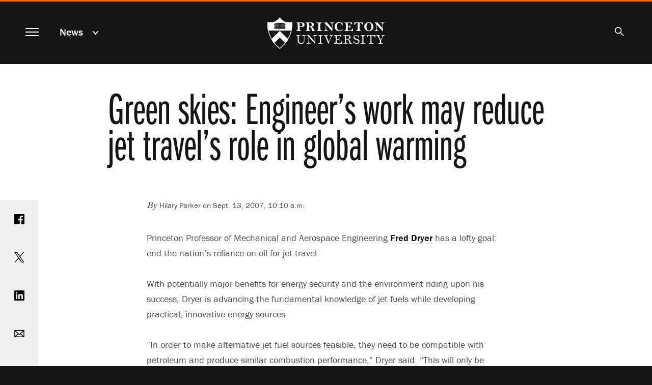

--- FILE ---
content_type: text/html; charset=UTF-8
request_url: https://www.princeton.edu/news/2007/09/13/green-skies-engineers-work-may-reduce-jet-travels-role-global-warming
body_size: 12986
content:
<!DOCTYPE html>
<html lang="en" dir="ltr" prefix="og: https://ogp.me/ns#">
  <head>
    <meta charset="utf-8" />
<meta name="description" content="Princeton Professor of Mechanical and Aerospace Engineering Fred Dryer has a lofty goal: end the nation&#039;s reliance on oil for jet travel. With potentially major benefits for energy security and the environment riding upon his success, Dryer is advancing the fundamental knowledge of jet fuels while developing practical, innovative energy sources." />
<link rel="canonical" href="https://www.princeton.edu/news/2007/09/13/green-skies-engineers-work-may-reduce-jet-travels-role-global-warming" />
<meta property="og:site_name" content="Princeton University" />
<meta property="og:type" content="article" />
<meta property="og:url" content="https://www.princeton.edu/news/2007/09/13/green-skies-engineers-work-may-reduce-jet-travels-role-global-warming" />
<meta property="og:title" content="Green skies: Engineer&#039;s work may reduce jet travel&#039;s role in global warming" />
<meta property="og:description" content="Princeton Professor of Mechanical and Aerospace Engineering Fred Dryer has a lofty goal: end the nation&#039;s reliance on oil for jet travel. With potentially major benefits for energy security and the environment riding upon his success, Dryer is advancing the fundamental knowledge of jet fuels while developing practical, innovative energy sources." />
<meta property="fb:app_id" content="238312316239555" />
<meta name="twitter:card" content="summary_large_image" />
<meta name="twitter:description" content="Princeton Professor of Mechanical and Aerospace Engineering Fred Dryer has a lofty goal: end the nation&#039;s reliance on oil for jet travel. With potentially major benefits for energy security and the environment riding upon his success, Dryer is advancing the fundamental knowledge of jet fuels while developing practical, innovative energy sources." />
<meta name="twitter:site" content="@Princeton" />
<meta name="twitter:title" content="Green skies: Engineer&#039;s work may reduce jet travel&#039;s role in global warming" />
<meta name="google-site-verification" content="B6i7aTvWeIZCk1-Ntnn_Lkyf37sREVxxkY6p3gdHucY" />
<meta name="Generator" content="Drupal 10 (https://www.drupal.org)" />
<meta name="MobileOptimized" content="width" />
<meta name="HandheldFriendly" content="true" />
<meta name="viewport" content="width=device-width, initial-scale=1.0" />
<link rel="apple-touch-icon" href="/themes/custom/hobbes/icons/apple-touch-icon.png" />
<link rel="icon" type="image/png" href="/themes/custom/hobbes/icons/favicon-16x16.png" sizes="16x16" />
<link rel="icon" type="image/png" href="/themes/custom/hobbes/icons/favicon-32x32.png" sizes="32x32" />
<link rel="icon" type="image/png" href="/themes/custom/hobbes/icons/favicon-96x96.png" sizes="96x96" />
<link rel="icon" type="image/png" href="/themes/custom/hobbes/icons/favicon-196x196.png" sizes="196x196" />
<link rel="manifest" href="/themes/custom/hobbes/icons/manifest.json" />
<link rel="mask-icon" href="/themes/custom/hobbes/icons/safari-pinned-tab.svg" color="#e77500" />
<meta name="msapplication-config" content="/themes/custom/hobbes/icons/browserconfig.xml" />
<meta name="theme-color" content="#ffffff" />

    <title>Green skies: Engineer&#039;s work may reduce jet travel&#039;s role in global warming</title>
    <link rel="stylesheet" media="all" href="/sites/default/files/css/css_OjXhozZfm6u49hYAgZA7ihn5CgTyiqGw8rGT6ZebTDM.css?delta=0&amp;language=en&amp;theme=hobbes&amp;include=eJwdxMENgDAIAMCFSJkJLNEqFQJW7fYm3uMWC8Eaw0kL7fTCZsySuKoxKWg7Dx_hloLaOCgm5MxLOjKlwN3kSfwv3epQ-QADLB-E" />
<link rel="stylesheet" media="all" href="https://use.typekit.net/stk8lop.css" />
<link rel="stylesheet" media="all" href="/sites/default/files/css/css_COPb8rH6e9lhckov4Z1nQQ91I-C_KlkdYPomvU8OeIs.css?delta=2&amp;language=en&amp;theme=hobbes&amp;include=eJwdxMENgDAIAMCFSJkJLNEqFQJW7fYm3uMWC8Eaw0kL7fTCZsySuKoxKWg7Dx_hloLaOCgm5MxLOjKlwN3kSfwv3epQ-QADLB-E" />

    <script type="application/json" data-drupal-selector="drupal-settings-json">{"path":{"baseUrl":"\/","pathPrefix":"","currentPath":"node\/82696","currentPathIsAdmin":false,"isFront":false,"currentLanguage":"en"},"pluralDelimiter":"\u0003","gtag":{"tagId":"G-92L6B9PQCG","consentMode":false,"otherIds":[],"events":[],"additionalConfigInfo":{"Audience":"n\/a","Page Level":"5","Content Type":"news","News tag -- person":"\u003Ca href=\u0022\/taxonomy\/term\/951\u0022 hreflang=\u0022en\u0022\u003EFaculty\u003C\/a\u003E, \u003Ca href=\u0022\/taxonomy\/term\/956\u0022 hreflang=\u0022en\u0022\u003EStaff\u003C\/a\u003E, \u003Ca href=\u0022\/taxonomy\/term\/961\u0022 hreflang=\u0022en\u0022\u003EAlumni\u003C\/a\u003E, \u003Ca href=\u0022\/taxonomy\/term\/966\u0022 hreflang=\u0022en\u0022\u003EStudents\u003C\/a\u003E"}},"suppressDeprecationErrors":true,"ajaxPageState":{"libraries":"eJxVylEOgkAMRdENVbok09GXUixTQgd0XL2EhA9_bnKSqxHquDdR1iOk_x5kkg-NUQqSi8u3Xxghe5_yYsU7b7I2ezjIrb6WbV0iwVatUfZsmLlIgnY7Vj47zPHcHD8pBDL4","theme":"hobbes","theme_token":null},"ajaxTrustedUrl":[],"linkpurpose":{"domain":"https:\/\/www.princeton.edu","roots":"main, #block-hobbes-main-menu, #crumby-list","ignore":"#toolbar-administration a, #site-search .search-wrapper a","hideIcon":".share-icons a, .linklist a, .cta a, #block-hobbes-main-menu .spotlights a","purposeDocument":true,"purposeDocumentMessage":"Link downloads document","purposeDocumentIconType":"html","purposeDocumentIconPosition":"beforeend","purposeDownload":true,"purposeDownloadMessage":"Link downloads file","purposeDownloadIconType":"html","purposeDownloadIconPosition":"beforeend","purposeApp":true,"purposeAppMessage":"Link opens app","purposeAppIconType":"html","purposeAppIconPosition":"beforeend","purposeExternal":true,"purposeExternalMessage":"Link is external","purposeExternalIconType":"html","purposeExternalIconPosition":"beforeend","purposeMail":true,"purposeMailMessage":"Link sends email","purposeMailIconType":"html","purposeMailIconPosition":"beforeend","purposeTel":true,"purposeTelMessage":"Link opens phone app","purposeTelIconType":"html","purposeTelIconPosition":"beforeend","purposeNewWindow":true,"purposeNewWindowMessage":"Link opens in new window","purposeNewWindowIconType":"html","purposeNewWindowIconPosition":"beforeend","css_url":"\/modules\/contrib\/linkpurpose"},"user":{"uid":0,"permissionsHash":"d3046de2bb3b07fd0d45162621d6a9a697057d57c445c9c7a38c94270a44eff7"}}</script>
<script src="/sites/default/files/js/js_VHwiQXABniyTQ5hjlZvVRtZrYuDQdpJ1pdKmiT6mdFo.js?scope=header&amp;delta=0&amp;language=en&amp;theme=hobbes&amp;include=eJxVx0kOgCAMAMAPoTzJFNKUYkMJxQVfrxcOXiYZUiXBrQN5-nD0_woZbpc0BDQfBJ4xkxDOkW224GULtM5R0AmXvR6tqqHnwv0Fs9km8g"></script>
<script src="/modules/contrib/google_tag/js/gtag.js?t7ikqa"></script>

    <meta name="google-site-verification" content="HCFMWeXbGYFnJTWfcWQmuHWebYmZPzueLOKf8RM09I4" />
      <link rel="alternate" type="application/rss+xml" title="Princeton University News" href="/feed/" />
      <link rel="alternate" type="application/rss+xml" title="Princeton Research News" href="/feed/research/" />
      <link rel="alternate" type="application/rss+xml" title="Princeton Public Events" href="/feed/events/" />
  </head>
  <body class="node-82696 path-node page-node-type-news nojs" data-scroll='body' data-resize='body'>
    <a href="#main-content" id="skip-link" class="visually-hidden focusable button skip-link">
      Skip to main content
    </a>
    
      <div class="dialog-off-canvas-main-canvas" data-off-canvas-main-canvas>
    <div data-sticky-container class="header-sticky-container">
  <header data-sticky data-options="marginTop:0;" data-sticky-on="small" class="clearfix page-header" style="width:100%" data-top-anchor="main:top">
    <div class="contents">
      <div class="block-hobbes-branding">
                      <a href="/" title="Home" rel="home" class="site-logo">
              <span class="show-for-sr">Princeton University</span>
            </a>
                  </div>
        <nav aria-label="Main">
          <button id="menutoggle" aria-haspopup="dialog" class="toggle-main-menu menutoggle">
            <span></span><span></span><span></span><span></span>
            <span class="show-for-sr">Menu</span>
          </button>
        </nav>
                          <nav  id="block-news" data-block-plugin-id="menu_block:news" class="menu--news block--a-href-news-data-drupal-link-system-pathnewsnews-a crumby-section" aria-label="section">
        <div class="parent-link"><a href="/news" data-drupal-link-system-path="news">News</a></div>
    <button id="crumby-toggle" aria-expanded="false">
      <span class='chevron-wrapper'><span class='transparent'>News</span><span class='visually-hidden'>Submenu</span></span><span class='toggle-chevron'></span>
    </button>
      
        
      <ul id="crumby-list">
              <li>
                      <a href="/news" data-drupal-link-system-path="news">All Stories</a>
                            </li>
            </ul>
  


    </nav>

          
                        <div id="search-bar">
          <button aria-expanded="false" id="search-toggle"><span class="search-icon"><span class="show-for-sr">Search</span></span></button>
          <form action="/search" method="GET" id="pu-header-search" accept-charset="UTF-8" hidden>
              <div class="js-form-item form-item js-form-type-search form-item-search js-form-item-search form-no-label">
                  <input data-drupal-selector="edit-search" autocomplete="off" placeholder="Search Princeton" type="text" id="header-search" name="search" value="" size="15" maxlength="128" class="form-search">
                  <label for="header-search" class="show-for-sr">Search Sites &amp; People</label>
                  <button class="close-button" aria-label="Close search" type="button">
                      <span aria-hidden="true">&times;</span>
                  </button>
              </div>
              <div data-drupal-selector="edit-actions" class="form-actions js-form-wrapper form-wrapper" id="header-edit-actions">
                  <input data-drupal-selector="header-edit-submit" type="submit" id="header-edit-submit" value="Submit search" class="button js-form-submit form-submit">
              </div>
          </form>
        </div>

              </div>
  </header>
</div>


<main id="main" class="main node-green-skies-engineers-work-may-reduce-jet-travels-role-in-global-warming">
  <a name="main-content" id="main-content"></a>
    <section class="clearfix">
        <div data-drupal-messages-fallback class="hidden"></div>
<div id="block-hobbes-content" data-block-plugin-id="system_main_block" class="block__wrapper">
  
    
      

  
  
<article class="legacy-layout node node--type-news node--view-mode-full">
      <div class="no-overlay no-image">
      <div class="headline">
        <h1 class="balance-text">
          <span>Green skies: Engineer&#039;s work may reduce jet travel&#039;s role in global warming</span>

        </h1>
      </div>
    </div>
  
  <div class="news-content content-container" id="news-content">

    <div class="share-icons">
        <a class="sharebox facebook" href="https://www.facebook.com/sharer/sharer.php?u=https%3A%2F%2Fwww.princeton.edu%2Fnews%2F2007%2F09%2F13%2Fgreen-skies-engineers-work-may-reduce-jet-travels-role-global-warming"><span class="show-for-sr">Share on Facebook</span></a>
        <a class="sharebox twitter" href="https://www.twitter.com/share?url=https%3A%2F%2Fwww.princeton.edu%2Fnews%2F2007%2F09%2F13%2Fgreen-skies-engineers-work-may-reduce-jet-travels-role-global-warming"><span class="show-for-sr">Share on Twitter</span></a>
        <a class="sharebox linkedin" href="https://www.linkedin.com/shareArticle?url=https%3A%2F%2Fwww.princeton.edu%2Fnews%2F2007%2F09%2F13%2Fgreen-skies-engineers-work-may-reduce-jet-travels-role-global-warming"><span class="show-for-sr">Share on LinkedIn</span></a>
        <a class="sharebox email" href="mailto:?subject=Princeton%20News:%20Green%20skies%3A%20Engineer%27s%20work%20may%20reduce%20jet%20travel%27s%20role%20in%20global%20warming&amp;body=Read%20more%20at%20https%3A%2F%2Fwww.princeton.edu%2Fnews%2F2007%2F09%2F13%2Fgreen-skies-engineers-work-may-reduce-jet-travels-role-global-warming"><span class="show-for-sr">Email</span></a>
        <a class="sharebox print" href="javascript:window.print()"><span class="show-for-sr">Print</span></a>
    </div>


    <div class="news-top">
          <div class="byline"><em>By </em> Hilary Parker  on 
            Sept. 13, 2007, 10:10 a.m.
       </div>
      
          </div>

    <div class="node__content">
      
      
            <div class="field field--name-field-news-body field--type-text-long field--label-hidden field__item"><p>Princeton Professor of Mechanical and Aerospace Engineering <a href="http://www.princeton.edu/mae/people/faculty/dryer/" target="_self">Fred Dryer</a> has a lofty goal: end the nation's reliance on oil for jet travel. <br>

<br>

With potentially major benefits for energy security and the environment riding upon his success, Dryer is advancing the fundamental knowledge of jet fuels while developing practical, innovative energy sources.<br>

<br>

"In order to make alternative jet fuel sources feasible, they need to be compatible with petroleum and produce similar combustion performance," Dryer said. "This will only be possible if we fully understand how both petroleum and alternative fuels burn and design engines based on this fundamental knowledge."<br>

<br>

Backed by government and industry grants, Dryer is leading two new research efforts to advance these technologies. The first, a major project funded by the U.S. Air Force, is focused on developing computational and kinetic models that accurately simulate the burning of jet fuel, a complex and poorly characterized mix of chemicals. At the same time, he is putting his basic understanding to use as he develops jet fuels with near-zero net greenhouse gas emissions in a project funded by NetJets, a leading provider of business jets.<br>

<br>

The Air Force program is one of the Defense Department's highly competitive Multi-disciplinary University Research Initiative (MURI) grants. One of only ten such projects supported by the Air Force this year, the collaboration involves researchers from four institutions -- Princeton, Case Western Reserve University, Pennsylvania State University and the University of Illinois-Chicago. The award, with an overall value of up to $7.5 million, will provide support for three years with the option of a two-year extension. Research began in July and the kick-off meeting for the project will be held Sept. 17 in Princeton.<br>

<br>

Dryer and his MURI collaborators, including Princeton Associate Professor of Mechanical and Aerospace Engineering <a href="http://www.princeton.edu/mae/people/faculty/ju/" target="_self">Yiguang Ju</a>, will develop methods to predict and evaluate how jet fuels will behave in actual engines and characterize the emissions they will produce. While current guidelines specify some overall properties of jet fuels, they do not spell out the actual chemical composition. Depending on the source and processing method, jet fuel typically consists of hundreds to thousands of molecular structures that behave in a variety of ways. <br>

<br>

The models developed by the team will represent and characterize the behavior of this broad range of jet fuel species using only a few types of molecular structures as surrogates for the larger whole. Dryer previously developed similar "surrogate fuel" models to represent gasoline, which are now being used for engine design by the automotive industry.<br>

<br>

"The composition of fuels changes with the geographic source, the refining process and even with the season," Dryer noted. "Since we have an energy security problem, we need to be sure that alternative fuel sources are going to work and, in order to do that, we need to understand exactly how petroleum-based fuels work alone and in combination with alternative fuels."<br>

<br>

Alternative energy sources, if designed appropriately, also could significantly reduce the amount of greenhouse gasses released in creating and burning jet fuel. According to the U.S. Department of Transportation, aviation is responsible for around 10 percent of the greenhouse gas emissions from transportation in the nation, or roughly 2.7 percent of the country's total greenhouse gas emissions. The second research program, supported by NetJets, augments Dryer's fundamental MURI work and brings in additional expertise from the <a href="http://web.princeton.edu/sites/pei/" target="_self">Princeton Environmental Institute</a> to develop "greener" alternative fuels.<br>

<br>

"NetJets is pleased to be working with the engineers and scientists at Princeton to develop new jet fuels with near-zero net greenhouse gas emissions," said NetJets Chairman and CEO Richard Santulli. "Princeton has a longstanding history of leadership in aerospace science. We feel they will make great strides with this research." <br>

<br>

The NetJets-funded research project provides the opportunity to make substantial progress toward the launching of green technologies not only for corporate jets, but also for commercial aviation and transportation in general, according to Robert Williams, a senior research scientist at the Princeton Environmental Institute and member of the NetJets-sponsored research team. At Princeton, the team also includes Ju and Eric Larson, a research engineer at the Princeton Environmental Institute. In addition, the work will involve collaboration with researchers at the Institute of Transportation Studies at the University of California-Davis.<br>

<br>

Two alternative fuel sources that are the subject of much investigation in the aviation field -- coal and biomass -- present a major quandary to researchers attempting to develop low-emissions jet fuels. Coal, a relatively cheap and readily available source of energy, has an emissions profile at least as harmful as petroleum. Biofuel -- fuel made from plants -- presents an attractive alternative because the carbon dioxide emitted from burning biomaterials will be removed from the atmosphere by a new generation of plants during photosynthesis. The production of biomaterials, however, requires the intensive use of land, limiting the feasibility of widespread production of biofuels.<br>

<br>

To take advantage of the positive characteristics of each of these sources, the Princeton researchers will center their efforts on the synthesis of jet fuels from a combination of coal and biomass. A key component of their solution is isolating and storing the carbon dioxide produced during the production of so-called synfuels. This technique, called carbon capture and sequestration, is a promising strategy being investigated intensively by Princeton's <a href="http://www.princeton.edu/~cmi/" target="_self">Carbon Mitigation Initiative</a>, among other research programs.<br>

<br>

An "especially attractive feature" of processing coal and biomass together to make synfuels is that it requires only half the amount of biomaterial as pure biofuel production, while still making fuels with near-zero greenhouse gas emissions, Williams said. <br>

<br>

The ultimate success of the research efforts will depend on how well the synfuels compare with traditional fuel sources, in terms of fuel characteristics, costs and environmental and safety issues, the researchers said.<br>

<br>

"There is no doubt that developing feasible alternatives to petroleum for the aviation industry will be a long and expensive process," Dryer said. "And success, in the form of an enduring solution, will be priceless."&nbsp;</p></div>
      
    </div>
  </div>
</article>

    <div class="views-element-container"><div class="collapse row related-news js-view-dom-id-e640e9ce2a260bec79521698b7be5fbe4bef1f427e53e8680f6499b4d819ca56">
  
  
  

      <header>
      <h2>Related Stories</h2>
    </header>
  
  
  

      <div class="small-12 medium-6 large-4 columns views-row"><div class="card news-teaser news-teaser-card-summary content-tile-flashcard content-tile-set-item" data-equalizer-watch>
  <a href="/news/2017/07/12/analysis-shows-carbon-slashing-promise-new-biofuel-technology"><div aria-hidden="true">
            <div class="field field--name-field-news-cover-image field--type-entity-reference field--label-hidden field__item"><div class="view-mode-tile-small media media-image"><div class="field field--name-image field--type-image field--label-hidden field__item" data-mid="104671"><img loading="lazy" srcset="/sites/default/files/styles/third_1x_crop/public/images/2017/07/1D4V3392_v2.jpg?itok=zE73avCP 640w, /sites/default/files/styles/half_1x_crop/public/images/2017/07/1D4V3392_v2.jpg?itok=kqkUFiXa 960w" sizes="(min-width:22.5em) 33.333vw, (min-width:120em) 25vw, 100vw" width="960" height="540" src="/sites/default/files/styles/half_1x_crop/public/images/2017/07/1D4V3392_v2.jpg?itok=kqkUFiXa" alt="Eric Larson and Hans Meerman" /></div></div></div>
      </div>
  <div class="card-section">
    <h3>
      <span>Analysis shows carbon-slashing promise of new biofuel technology</span>
<span class="show-for-sr">.</span>
    </h3>
    
    <p>
            Finding an alternative vehicle fuel poses a difficult challenge: it has to be relatively cheap and able to reduce carbon emissions without using up valuable crop land or trees from forests. Now, researchers at Princeton's <strong>Andlinger Center for Energy and the Environment</strong> say one possible solution might be all around us.
      </p>
  </div></a>
</div>
</div>
    <div class="small-12 medium-6 large-4 columns views-row"><div class="legacy-layout card news-teaser news-teaser-card-summary content-tile-flashcard content-tile-set-item" data-equalizer-watch>
  <a href="/news/2012/11/27/synthetic-fuels-could-eliminate-entire-us-need-crude-oil-create-new-economy"><div aria-hidden="true"></div>
  <div class="card-section">
    <h3>
      <span>Synthetic fuels could eliminate entire U.S. need for crude oil, create &#039;new economy&#039;</span>
<span class="show-for-sr">.</span>
    </h3>
    
    <p>
            The United States could eliminate the need for crude oil by using a combination of coal, natural gas and non-food crops to make synthetic fuel, a team of Princeton researchers led by chemical and biological engineering professor Christodoulos Floudas has found.
      </p>
  </div></a>
</div>
</div>
    <div class="small-12 medium-6 large-4 columns views-row"><div class="legacy-layout card news-teaser news-teaser-card-summary content-tile-flashcard content-tile-set-item" data-equalizer-watch>
  <a href="/news/2009/07/16/biofuels-done-right-can-curb-greenhouse-gas-emissions-and-provide-other-benefits"><div aria-hidden="true"></div>
  <div class="card-section">
    <h3>
      <span>Biofuels &#039;done right&#039; can curb greenhouse gas emissions and provide other benefits</span>
<span class="show-for-sr">.</span>
    </h3>
    
    <p>
            Biofuels derived from renewable sources can be produced in large quantities and address many problems related to fossil fuels, including greenhouse gas emissions, but only if they are made from certain sources, according to a new article by a team of scientists and policy experts that included several Princeton researchers. 
      </p>
  </div></a>
</div>
</div>
    <div class="small-12 medium-6 large-4 columns views-row"><div class="card news-teaser news-teaser-card-summary content-tile-flashcard content-tile-set-item" data-equalizer-watch>
  <a href="/news/2019/01/14/andlinger-center-speaks-us-carbon-dioxide-emissions-rise-34-percent"><div aria-hidden="true">
            <div class="field field--name-field-news-cover-image field--type-entity-reference field--label-hidden field__item"><div class="view-mode-tile-small media media-image"><div class="field field--name-image field--type-image field--label-hidden field__item" data-mid="130091"><img loading="lazy" srcset="/sites/default/files/styles/third_1x_crop/public/images/2019/01/AdobeStock_5101742_Photo-by-Snap-Happy-.jpg?itok=1CGrNn-N 640w, /sites/default/files/styles/half_1x_crop/public/images/2019/01/AdobeStock_5101742_Photo-by-Snap-Happy-.jpg?itok=Si44HEBK 960w" sizes="(min-width:22.5em) 33.333vw, (min-width:120em) 25vw, 100vw" width="960" height="540" src="/sites/default/files/styles/half_1x_crop/public/images/2019/01/AdobeStock_5101742_Photo-by-Snap-Happy-.jpg?itok=Si44HEBK" alt="3 smokestacks belching white smoke" /></div></div></div>
      </div>
  <div class="card-section">
    <h3>
      <span>Andlinger Center Speaks: U.S. carbon dioxide emissions rise by 3.4 percent</span>
<span class="show-for-sr">.</span>
    </h3>
    
    <p>
            Increased electricity demand and economic growth are among the contributing factors to the rise in carbon emissions of 3.4 percent in the past year.&nbsp;Experts Judi Greenwald, Eric Larson and Michael Oppenheimer at Princeton's&nbsp;Andlinger Center for Energy and the Environment discussed the trend.
      </p>
  </div></a>
</div>
</div>
    <div class="small-12 medium-6 large-4 columns views-row"><div class="legacy-layout card news-teaser news-teaser-card-summary content-tile-flashcard content-tile-set-item" data-equalizer-watch>
  <a href="/news/2009/08/11/report-maps-future-us-energy-technology"><div aria-hidden="true"></div>
  <div class="card-section">
    <h3>
      <span>Report maps the future of U.S. energy technology</span>
<span class="show-for-sr">.</span>
    </h3>
    
    <p>
            The United States could meet projected growth in energy demand through 2030 with existing technologies, but the nation's long-term energy sustainability will require an enduring commitment, by both the public and private sectors, to developing, demonstrating and deploying new technologies and energy sources, according to a National Academy of Sciences committee chaired by Princeton Professor and President Emeritus Harold T. Shapiro. 
      </p>
  </div></a>
</div>
</div>
    <div class="small-12 medium-6 large-4 columns views-row"><div class="legacy-layout card news-teaser news-teaser-card-summary content-tile-flashcard content-tile-set-item" data-equalizer-watch>
  <a href="/news/2009/05/05/princeton-receive-20-million-establish-energy-frontier-research-center"><div aria-hidden="true"></div>
  <div class="card-section">
    <h3>
      <span>Princeton to receive $20 million to establish Energy Frontier Research Center</span>
<span class="show-for-sr">.</span>
    </h3>
    
    <p>
            Princeton University will be home to a new $20 million energy research center for combustion science as part of a federal initiative to spur discoveries that lay the groundwork for an economy based on clean replacements for fossil fuels.
      </p>
  </div></a>
</div>
</div>
    <div class="small-12 medium-6 large-4 columns views-row"><div class="card news-teaser news-teaser-card-summary content-tile-flashcard content-tile-set-item" data-equalizer-watch>
  <a href="/news/2020/12/15/big-affordable-effort-needed-america-reach-net-zero-emissions-2050-princeton-study"><div aria-hidden="true">
            <div class="field field--name-field-news-cover-image field--type-entity-reference field--label-hidden field__item"><div class="view-mode-tile-small media media-image"><div class="field field--name-image field--type-image field--label-hidden field__item" data-mid="151611"><img loading="lazy" srcset="/sites/default/files/styles/third_1x_crop/public/images/2020/12/nzap_AdobeStock_274336792.jpg?itok=GOXLGri8 640w, /sites/default/files/styles/half_1x_crop/public/images/2020/12/nzap_AdobeStock_274336792.jpg?itok=uwKVTwA9 960w" sizes="(min-width:22.5em) 33.333vw, (min-width:120em) 25vw, 100vw" width="960" height="540" src="/sites/default/files/styles/half_1x_crop/public/images/2020/12/nzap_AdobeStock_274336792.jpg?itok=uwKVTwA9" alt="Wind turbines, power towers, solar panels and sunset" /></div></div></div>
      </div>
  <div class="card-section">
    <h3>
      <span>Big but affordable effort needed for America to reach net-zero emissions by 2050, Princeton study shows </span>
<span class="show-for-sr">.</span>
    </h3>
    
    <p>
            The new “Net-Zero America” study maps out state-by-state, sector-by-sector, and decade-by-decade what it would take for the U.S. economy to be fully decarbonized, and provides a blueprint for action in the 2020s.
      </p>
  </div></a>
</div>
</div>

    

  
  

      <footer>
      <a class="button" href="/news">View All News</a>
    </footer>
  
  
</div>
</div>



  </div>


  </section>
</main>

<dialog id="navmodal" class="invert hobbes-modal">
  <button id="navmodal-close" class="modal-close menutoggle" aria-label="close menu"><span></span><span></span><span></span><span></span></button>
  <div class="block-hobbes-branding">
      <a href="/" title="Home" rel="home" class="site-logo">
      <span class="show-for-sr">Princeton University</span>
    </a>
  </div>
              <nav aria-labelledby="block-hobbes-main-menu-menu" id="block-hobbes-main-menu" data-block-plugin-id="system_menu_block:main" class="menu--main block--main-navigation">
            
  <h2 class="visually-hidden" id="block-hobbes-main-menu-menu" aria-hidden="true">Main navigation</h2>
  

        

                              <div class='menu-parent menu-parent-1'>
          <a href="/meet-princeton" data-drupal-link-system-path="node/126">Meet Princeton</a>
          <button class='toggle-submenu' aria-expanded='false'><span class='toggle-chevron'></span><span class='show-for-sr'>Submenu for Meet Princeton</span></button>
        </div>
        <section class='modal-submenu extra-rows items-13' aria-label='Meet Princeton submenu'>
                                <div class="menu-item"><a href="/meet-princeton/service-humanity" data-drupal-link-system-path="node/20346">In Service of Humanity</a></div>
                        <div class="menu-item"><a href="/meet-princeton/facts-figures" data-drupal-link-system-path="node/54486">Facts &amp; Figures</a></div>
                        <div class="menu-item"><a href="/meet-princeton/history" data-drupal-link-system-path="node/20176">History</a></div>
                        <div class="menu-item"><a href="/meet-princeton/honors-awards" data-drupal-link-system-path="node/93986">Honors &amp; Awards</a></div>
                        <div class="menu-item"><a href="/meet-princeton/contact-us" data-drupal-link-system-path="node/20181">Contact Us</a></div>
                        <div class="menu-item"><a href="/meet-princeton/visit-us" data-drupal-link-system-path="node/20531">Visit Us</a></div>
                        <div class="menu-item"><a href="/meet-princeton/our-faculty" data-drupal-link-system-path="node/20351">Our Faculty</a></div>
                        <div class="menu-item"><a href="/meet-princeton/our-students" data-drupal-link-system-path="node/20356">Our Students</a></div>
                        <div class="menu-item"><a href="/meet-princeton/our-alumni" data-drupal-link-system-path="node/20361">Our Alumni</a></div>
                        <div class="menu-item"><a href="/meet-princeton/our-staff" data-drupal-link-system-path="node/20256">Our Staff</a></div>
                        <div class="menu-item"><a href="/meet-princeton/our-leadership" data-drupal-link-system-path="node/172146">Our Leadership</a></div>
                        <div class="menu-item"><a href="/meet-princeton/academic-freedom-and-free-expression" data-drupal-link-system-path="node/252886">Academic Freedom and Free Expression</a></div>
                        <div class="menu-item"><a href="/meet-princeton/princetons-strategic-planning-framework" data-drupal-link-system-path="node/269851">Strategic Planning Framework</a></div>
            
        </section>
                                <div class='menu-parent menu-parent-2'>
          <a href="/academics" data-drupal-link-system-path="node/46">Academics</a>
          <button class='toggle-submenu' aria-expanded='false'><span class='toggle-chevron'></span><span class='show-for-sr'>Submenu for Academics</span></button>
        </div>
        <section class='modal-submenu extra-rows items-14' aria-label='Academics submenu'>
                                <div class="menu-item"><a href="/academics/studying-princeton" data-drupal-link-system-path="node/76">Studying at Princeton</a></div>
                        <div class="menu-item"><a href="/academics/library" data-drupal-link-system-path="node/20166">Library</a></div>
                        <div class="menu-item"><a href="/academics/areas-of-study" data-drupal-link-system-path="academics/areas-of-study">Areas of Study</a></div>
                        <div class="menu-item"><a href="/academics/areas-of-study/humanities" data-drupal-link-system-path="academics/areas-of-study/humanities">Humanities</a></div>
                        <div class="menu-item"><a href="/academics/areas-of-study/social-sciences" data-drupal-link-system-path="academics/areas-of-study/social-sciences">Social Sciences</a></div>
                        <div class="menu-item"><a href="/academics/areas-of-study/engineering" data-drupal-link-system-path="academics/areas-of-study/engineering">Engineering</a></div>
                        <div class="menu-item"><a href="/academics/areas-of-study/natural-sciences" data-drupal-link-system-path="academics/areas-of-study/natural-sciences">Natural Sciences</a></div>
                        <div class="menu-item"><a href="/academics/advising" data-drupal-link-system-path="node/20381">Advising</a></div>
                        <div class="menu-item"><a href="https://registrar.princeton.edu/academic-calendar/">Academic Calendar</a></div>
                        <div class="menu-item"><a href="/academics/course-tools" data-drupal-link-system-path="node/54066">Course Tools</a></div>
                        <div class="menu-item"><a href="/academics/learning-abroad" data-drupal-link-system-path="node/20161">Learning Abroad</a></div>
                        <div class="menu-item"><a href="/academics/career-development" data-drupal-link-system-path="node/20391">Career Development</a></div>
                        <div class="menu-item"><a href="/academics/continuing-education" data-drupal-link-system-path="node/20376">Continuing Education</a></div>
                        <div class="menu-item"><a href="/academics/innovative-learning" data-drupal-link-system-path="node/20366">Innovative Learning</a></div>
            
        </section>
                                <div class='menu-parent menu-parent-3'>
          <a href="/research" data-drupal-link-system-path="node/51">Research</a>
          <button class='toggle-submenu' aria-expanded='false'><span class='toggle-chevron'></span><span class='show-for-sr'>Submenu for Research</span></button>
        </div>
        <section class='modal-submenu  items-8' aria-label='Research submenu'>
                                <div class="menu-item"><a href="/research/engineering-and-applied-science" data-drupal-link-system-path="node/20396">Engineering &amp; Applied Science</a></div>
                        <div class="menu-item"><a href="/research/humanities" data-drupal-link-system-path="node/20401">Humanities</a></div>
                        <div class="menu-item"><a href="/research/natural-sciences" data-drupal-link-system-path="node/20406">Natural Sciences</a></div>
                        <div class="menu-item"><a href="/research/social-sciences" data-drupal-link-system-path="node/20411">Social Sciences</a></div>
                        <div class="menu-item"><a href="/research/office-dean-research" data-drupal-link-system-path="node/94976">Dean for Research Office</a></div>
                        <div class="menu-item"><a href="/research/interdisciplinary-approach" data-drupal-link-system-path="node/20421">Interdisciplinary Approach</a></div>
                        <div class="menu-item"><a href="/research/external-partnerships" data-drupal-link-system-path="node/20416">External Partnerships</a></div>
                        <div class="menu-item"><a href="/research/facilities-labs" data-drupal-link-system-path="node/21111">Facilities &amp; Labs</a></div>
            
        </section>
                                <div class='menu-parent menu-parent-4'>
          <a href="/one-community" data-drupal-link-system-path="node/56">One Community</a>
          <button class='toggle-submenu' aria-expanded='false'><span class='toggle-chevron'></span><span class='show-for-sr'>Submenu for One Community</span></button>
        </div>
        <section class='modal-submenu  items-12' aria-label='One Community submenu'>
                                <div class="menu-item"><a href="/one-community/lifelong-connections" data-drupal-link-system-path="node/20436">Lifelong Connections</a></div>
                        <div class="menu-item"><a href="/one-community/student-life" data-drupal-link-system-path="node/20441">Student Life</a></div>
                        <div class="menu-item"><a href="/one-community/arts-culture" data-drupal-link-system-path="node/20446">Arts &amp; Culture</a></div>
                        <div class="menu-item"><a href="/one-community/athletics" data-drupal-link-system-path="node/20451">Athletics</a></div>
                        <div class="menu-item"><a href="/one-community/living-princeton-nj" data-drupal-link-system-path="node/20456">Living in Princeton, N.J.</a></div>
                        <div class="menu-item"><a href="/one-community/housing-dining" data-drupal-link-system-path="node/20461">Housing &amp; Dining</a></div>
                        <div class="menu-item"><a href="/one-community/activities-organizations" data-drupal-link-system-path="node/20466">Activities &amp; Organizations</a></div>
                        <div class="menu-item"><a href="/one-community/cultural-affinity-groups" data-drupal-link-system-path="node/20471">Cultural &amp; Affinity Groups</a></div>
                        <div class="menu-item"><a href="/one-community/health-wellness" data-drupal-link-system-path="node/20476">Health &amp; Wellness</a></div>
                        <div class="menu-item"><a href="/one-community/religious-life" data-drupal-link-system-path="node/20481">Religious Life</a></div>
                        <div class="menu-item"><a href="/one-community/serving-public-good" data-drupal-link-system-path="node/20486">Serving the Public Good</a></div>
                        <div class="menu-item"><a href="/one-community/families" data-drupal-link-system-path="node/20491">Families</a></div>
            
        </section>
                                <div class='menu-parent menu-parent-5'>
          <a href="/admission-aid" data-drupal-link-system-path="node/61">Admission &amp; Aid</a>
          <button class='toggle-submenu' aria-expanded='false'><span class='toggle-chevron'></span><span class='show-for-sr'>Submenu for Admission &amp; Aid</span></button>
        </div>
        <section class='modal-submenu  items-6' aria-label='Admission &amp; Aid submenu'>
                                <div class="menu-item"><a href="/admission-aid/affordable-all" data-drupal-link-system-path="node/20496">Affordable for All</a></div>
                        <div class="menu-item"><a href="https://admission.princeton.edu/cost-aid">About Financial Aid</a></div>
                        <div class="menu-item"><a href="https://finaid.princeton.edu">Current Undergraduate Financial Aid</a></div>
                        <div class="menu-item"><a href="https://admission.princeton.edu">Undergraduate Admission</a></div>
                        <div class="menu-item"><a href="/admission-aid/graduate-admission" data-drupal-link-system-path="node/20501">Graduate Admission</a></div>
                        <div class="menu-item"><a href="/admission-aid/international-students" data-drupal-link-system-path="node/20506">For International Students</a></div>
            
        </section>
            
<section class="spotlights">
  
    <div class="content-tile content-tile-flashcard flashcard menu-spotlight">
      <a href="https://goprincetontigers.com/">                      <h3>
            <div class="field field--name-name field--type-string field--label-hidden field__item">Athletics</div>
      <span class="show-for-sr">.</span></h3>
            <div class='image' aria-hidden="true">


  <div class="view-mode-tile-small media media-image"><div class="field field--name-image field--type-image field--label-hidden field__item" data-mid="177261"><img loading="lazy" srcset="/sites/default/files/styles/third_1x_crop/public/images/2023/08/logo_main_0.png?itok=1UQwGUfQ 640w, /sites/default/files/styles/half_1x_crop/public/images/2023/08/logo_main_0.png?itok=RiBrjeaP 960w" sizes="(min-width:22.5em) 33.333vw, (min-width:120em) 25vw, 100vw" width="960" height="540" src="/sites/default/files/styles/half_1x_crop/public/images/2023/08/logo_main_0.png?itok=RiBrjeaP" alt="" /></div></div>

</div>
            <div class='content'>
              <span>
                
                                  Go Princeton Tigers
                              </span>
            </div>
                    </a>    </div>

</section>

  </nav>
<nav aria-labelledby="block-hobbes-utilitymenu-menu" id="block-hobbes-utilitymenu" data-block-plugin-id="system_menu_block:menu-toolbar" class="menu--menu-toolbar">
            
  <h2 class="visually-hidden" id="block-hobbes-utilitymenu-menu">Utility menu</h2>
  

        
  
  <ul class="utility-menu menu">
    <li class="menu-item">
        <a href="/news" data-drupal-link-system-path="news">News</a>
    </li>
    <li class="menu-item">
        <a href="/events" data-drupal-link-system-path="node/20286">Events</a>
    </li>
    <li class="menu-item">
        <a href="/work/work-princeton" data-drupal-link-system-path="node/21131">Work at Princeton</a>
    </li>
    <li class="menu-item">
        <a href="/links/students" data-drupal-link-system-path="node/20266">Student Links</a>
    </li>
    <li class="menu-item">
        <a href="https://alumni.princeton.edu">Alumni</a>
    </li>
    <li class="menu-item">
        <a href="https://alumni.princeton.edu/give">Giving</a>
    </li>
    <li class="menu-item">
      <a href="https://inside.princeton.edu/university-links">Inside Princeton</a>
    </li>
  </ul>


  </nav>


  </dialog>

  <footer class="page-footer">
    <div class="row">
              <div class="small-6 xmedium-3 columns">
              <nav aria-labelledby="block-hobbes-footergroup1-menu" id="block-hobbes-footergroup1" data-block-plugin-id="system_menu_block:footer" class="menu--footer block--contact-links">
            
  <h2 class="visually-hidden" id="block-hobbes-footergroup1-menu" aria-hidden="true">Contact links</h2>
  

        
              <ul class="menu vertical">
                    <li class="menu-item">
        <a href="/meet-princeton/contact-us" data-drupal-link-system-path="node/20181">Contact Us</a>
              </li>
                <li class="menu-item">
        <a href="https://accessibility.princeton.edu/resources/accessibility-help">Accessibility Help</a>
              </li>
                <li class="menu-item">
        <a href="/search/people-advanced">Directory</a>
              </li>
        </ul>
  


  </nav>


        </div>
                    <div class="small-6 xmedium-3 columns">
              <nav aria-labelledby="block-hobbes-footergroup2-menu" id="block-hobbes-footergroup2" data-block-plugin-id="system_menu_block:footer-2" class="menu--footer-2 block--visiting-links">
            
  <h2 class="visually-hidden" id="block-hobbes-footergroup2-menu" aria-hidden="true">Visiting links</h2>
  

        
              <ul class="menu vertical">
                    <li class="menu-item">
        <a href="/meet-princeton/visit-us" data-drupal-link-system-path="node/20531">Plan a Visit</a>
              </li>
                <li class="menu-item">
        <a href="/meet-princeton/visit-us#campus-maps" data-drupal-link-system-path="node/20531">Maps &amp; Shuttles</a>
              </li>
                <li class="menu-item">
        <a href="http://www.goprincetontigers.com">Varsity Athletics</a>
              </li>
                <li class="menu-item">
        <a href="http://giving.princeton.edu">Giving to Princeton</a>
              </li>
        </ul>
  


  </nav>


        </div>
                    <div class="small-6 xmedium-3 columns">
              <nav aria-labelledby="block-hobbes-footergroup3-menu" id="block-hobbes-footergroup3" data-block-plugin-id="system_menu_block:footer-3" class="menu--footer-3 block--academic-links">
            
  <h2 class="visually-hidden" id="block-hobbes-footergroup3-menu" aria-hidden="true">Academic links</h2>
  

        
            <ul class="menu vertical">
                            <li class="menu-item">
            <a href="http://library.princeton.edu">Library</a>
                    </li>
                        <li class="menu-item">
            <a href="https://registrar.princeton.edu/academic-calendar/">Academic Calendar</a>
                    </li>
                        <li class="menu-item">
            <a href="/links/students" data-drupal-link-system-path="node/20266">Student Links</a>
                    </li>
                        <li class="menu-item">
            <a href="https://inside.princeton.edu/university-links">Faculty &amp; Staff Links</a>
                    </li>
        </ul>



  </nav>


        </div>
                    <div class="small-6 xmedium-3 columns">
              <nav aria-labelledby="block-hobbes-footersocialmedia-menu" id="block-hobbes-footersocialmedia" data-block-plugin-id="system_menu_block:footer-sm" class="menu--footer-sm block--footer-social-media">
            
  <h2 class="visually-hidden" id="block-hobbes-footersocialmedia-menu" aria-hidden="true">Footer social media</h2>
  

        
              <ul class="menu vertical">
                    <li class="menu-item sprite-before facebook">
        <a href="https://www.facebook.com/princetonu">Facebook</a>
              </li>
                <li class="menu-item sprite-before twitter">
        <a href="https://twitter.com/princeton">Twitter</a>
              </li>
                <li class="menu-item sprite-before instagram">
        <a href="https://www.instagram.com/princeton/">Instagram</a>
              </li>
                <li class="menu-item sprite-before snapchat">
        <a href="https://www.snapchat.com/add/princetonu">Snapchat</a>
              </li>
                <li class="menu-item sprite-before linkedin">
        <a href="https://www.linkedin.com/school/157313/">LinkedIn</a>
              </li>
                <li class="menu-item sprite-before youtube">
        <a href="https://www.youtube.com/princeton">YouTube</a>
              </li>
                <li class="menu-item sprite-before social-media-directory">
        <a href="http://socialmedia.princeton.edu/accounts">Social Media Directory</a>
              </li>
        </ul>
  


  </nav>


        </div>
          </div>
    <div class="midfooter row">
      <div class="columns">
            
          <div id="block-hobbes-nondiscriminationstatement" data-block-plugin-id="block_content:8feb50cd-fbe1-4890-83d5-29529e401a50" class="block__wrapper">
  
    
      
            <div class="field field--name-body field--type-text-with-summary field--label-hidden field__item"><p><a href="https://inclusive.princeton.edu/about/our-commitment-equal-opportunity-and-non-discrimination">Diversity and Non-discrimination</a>&nbsp;<br><br><strong>Equal Opportunity and Non-discrimination at Princeton University:</strong> Princeton University believes that commitment to equal opportunity for all is favorable to the free and open exchange of ideas, and the University seeks to reach out as widely as possible in order to attract the most qualified individuals as students, faculty, and staff. In applying this policy, the University is committed to nondiscrimination on the basis of personal beliefs or characteristics such as political views, religion, national origin, ancestry, race, color, sex, sexual orientation, gender identity or expression, pregnancy and related conditions, age, marital or domestic partnership status, veteran status, disability and/or other characteristics protected by applicable law in any phase of its education or employment programs or activities. In addition, pursuant to Title IX of the Education Amendments of 1972 and supporting regulations, Princeton does not discriminate on the basis of sex in the education programs or activities that it operates; this extends to admission and employment. Inquiries about the application of Title IX and its supporting regulations may be directed to the University’s Sexual Misconduct/Title IX Coordinator or to the Assistant Secretary for Civil Rights, Office for Civil Rights, U.S. Department of Education. See Princeton’s <a href="https://rrr.princeton.edu/equal-opportunity-policy">full Equal Opportunity Policy and Nondiscrimination Statement</a>.</p></div>
      
  </div>


      </div>
    </div>
      <div class="subfooter row" typeof="schema: Organization">
          <div class="subfooter-first small-6 medium-4 large-5 columns">
            <a href="http://www.princeton.edu"><img alt="" src="/themes/custom/hobbes/images/logo-white.svg"><span property="schema:name" class="show-for-sr">Princeton University</span></a>
          </div>
          <div class="subfooter-second small-6 medium-8 large-7 columns">
            <div class="row">
              <div class="small-12 medium-5 large-4 columns address">
                <div property="schema: address" typeof="PostalAddress">
                  <span property="addressLocality">Princeton, NJ</span>
                  <span property="schema: postalCode">08544</span>
                </div>
                <div>Operator: <span property="telephone">(609) 258-3000</span></div>
              </div>
              <div class="small-12 medium-7 large-8 columns text-right">
                <div class="copyright">
                  &copy; 2026 The Trustees of Princeton&nbsp;University
                </div>
                                      <nav aria-labelledby="block-hobbes-subfooterlinks-menu" id="block-hobbes-subfooterlinks" data-block-plugin-id="system_menu_block:subfooter-links" class="menu--subfooter-links block--subfooter-links">
            
  <h2 class="visually-hidden" id="block-hobbes-subfooterlinks-menu" aria-hidden="true">Subfooter links</h2>
  

        
        <ul class="menu float-right">
          <li class="menu-item">
        <a href="/content/copyright-infringement" data-drupal-link-system-path="node/20201">Copyright Infringement</a>
      </li>
          <li class="menu-item">
        <a href="/privacy-notice" data-drupal-link-system-path="node/174186">Privacy Notice</a>
      </li>
        </ul>
  


  </nav>


                              </div>

              </div>
          </div>
                      </div>
      </div>
  </footer>

  </div>

    
    <!-- DO NOT REMOVE this comment. The UltraDNS service tests for the following string to confirm that the site is available: ultradns-test-string -->
    <script src="/sites/default/files/js/js_v1YnIEucpMt_972gIYXbs94SEqk7gxsNRWQgTWsp5fw.js?scope=footer&amp;delta=0&amp;language=en&amp;theme=hobbes&amp;include=eJxVx0kOgCAMAMAPoTzJFNKUYkMJxQVfrxcOXiYZUiXBrQN5-nD0_woZbpc0BDQfBJ4xkxDOkW224GULtM5R0AmXvR6tqqHnwv0Fs9km8g"></script>

  </body>
</html>
